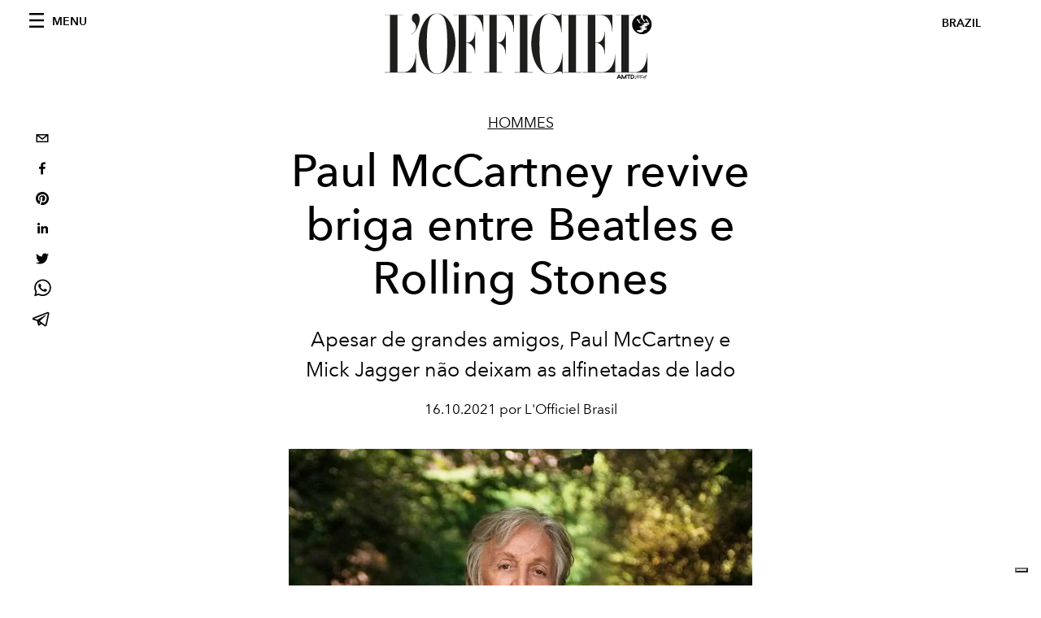

--- FILE ---
content_type: text/html; charset=utf-8
request_url: https://www.google.com/recaptcha/api2/aframe
body_size: 141
content:
<!DOCTYPE HTML><html><head><meta http-equiv="content-type" content="text/html; charset=UTF-8"></head><body><script nonce="K9HDBOo5g5jNv_u_voqTbw">/** Anti-fraud and anti-abuse applications only. See google.com/recaptcha */ try{var clients={'sodar':'https://pagead2.googlesyndication.com/pagead/sodar?'};window.addEventListener("message",function(a){try{if(a.source===window.parent){var b=JSON.parse(a.data);var c=clients[b['id']];if(c){var d=document.createElement('img');d.src=c+b['params']+'&rc='+(localStorage.getItem("rc::a")?sessionStorage.getItem("rc::b"):"");window.document.body.appendChild(d);sessionStorage.setItem("rc::e",parseInt(sessionStorage.getItem("rc::e")||0)+1);localStorage.setItem("rc::h",'1768849467450');}}}catch(b){}});window.parent.postMessage("_grecaptcha_ready", "*");}catch(b){}</script></body></html>

--- FILE ---
content_type: application/javascript; charset=utf-8
request_url: https://cs.iubenda.com/cookie-solution/confs/js/79862654.js
body_size: -208
content:
_iub.csRC = { consApiKey: 'Y1FLPQdCI95vc0WPTO0HtxPIPY5TgSya', consentDatabasePublicKey: '9sewiFKUqym2YGtMYIs09LoAGsIubGXZ', showBranding: false, publicId: 'a0f5d9fb-6db6-11ee-8bfc-5ad8d8c564c0', floatingGroup: false };
_iub.csEnabled = true;
_iub.csPurposes = [4,3,1];
_iub.cpUpd = 1666693855;
_iub.csT = 2.0;
_iub.googleConsentModeV2 = true;
_iub.totalNumberOfProviders = 8;
